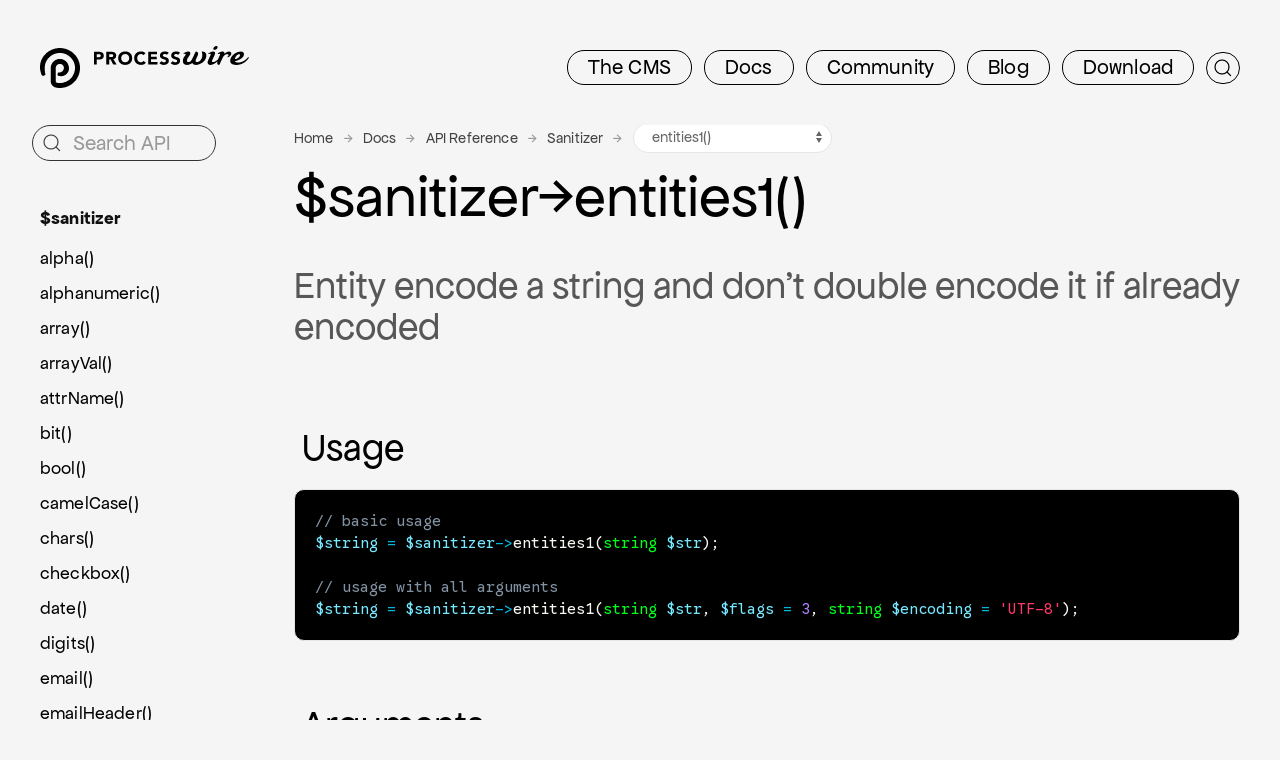

--- FILE ---
content_type: text/html; charset=utf-8
request_url: https://processwire.com/api/ref/sanitizer/entities1/
body_size: 6668
content:
<!DOCTYPE html><html lang=en class='template-api-reference section-api page-1059 content-layout-2col headline-layout-normal'><head id=html-head><meta http-equiv=content-type content='text/html; charset=utf-8'><meta name=viewport content='width=device-width, initial-scale=1'><title id=html-title>$sanitizer→entities1() - ProcessWire API</title><meta name=description content='API usage details for $sanitizer->entities1(), part of the $sanitizer API variable in ProcessWire CMS.'><link rel=stylesheet href=//d1juguve2xwkcy.cloudfront.net/assets/pwpc/pwpc-6988799a6a4506059345564c18a5edd1ad01b6c5.css><link rel=apple-touch-icon sizes=180x180 href=//d1juguve2xwkcy.cloudfront.net/favicon/pw180.png><link rel=icon type=image/png sizes=192x192 href=//d1juguve2xwkcy.cloudfront.net/favicon/pw192.png><link rel=icon type=image/png sizes=32x32 href=//d1juguve2xwkcy.cloudfront.net/favicon/pw32.png><link rel=icon type=image/png sizes=16x16 href=//d1juguve2xwkcy.cloudfront.net/favicon/pw16.png><link rel=manifest href=/site/favicon/site.webmanifest><link rel=mask-icon href=//d1juguve2xwkcy.cloudfront.net/favicon/pw.svg color=#2480e6><meta name=apple-mobile-web-app-title content="ProcessWire CMS"><meta name=application-name content="ProcessWire CMS"><meta name=msapplication-TileColor content=#2b5797><meta name=theme-color content=#ffffff><script>(function(i,s,o,g,r,a,m){i.GoogleAnalyticsObject=r;i[r]=i[r]||function(){(i[r].q=i[r].q||[]).push(arguments)},i[r].l=1*new Date();a=s.createElement(o),m=s.getElementsByTagName(o)[0];a.async=1;a.src=g;m.parentNode.insertBefore(a,m)})(window,document,'script','//www.google-analytics.com/analytics.js','ga');ga('create','UA-19325148-1','auto');ga('send','pageview')</script><style>.uk-nav-default>li>a:not([href]) span[uk-icon]{color:#575757}.uk-nav-default>li>a:not([href]){color:#575757;cursor:default}.uk-nav-default>li>a:not([href]):hover span[uk-icon],.uk-nav-default>li>a:not([href]):hover{color:#575757!important}#html-body,html,body{background-color:#f5f5f5}svg path[fill="rgb(236,236,236)"],svg path[fill="rgb(235,235,235)"]{fill:#f5f5f5!important}</style><link rel=preconnect href=https://fonts.googleapis.com><link rel=preconnect href=https://fonts.gstatic.com crossorigin><link href="https://fonts.googleapis.com/css2?family=Google+Sans+Code&display=swap" rel=stylesheet><body id=html-body><header id=masthead><div id=masthead-container class=uk-container><nav id=masthead-navbar class='uk-grid uk-grid-small uk-margin-top' data-uk-grid><div class=uk-width-1-4@l><div id=masthead-logo class='pw-logo uk-logo uk-active'><a title=ProcessWire href=/> <span class=pw-logo-mark> <img src=//d1juguve2xwkcy.cloudfront.net/tpl/css/images/processwire-blk.svg alt='ProcessWire logo'> </span> <span class=pw-logo-type> <img src=//d1juguve2xwkcy.cloudfront.net/tpl/css/images/processwire-type-blk.svg alt='ProcessWire logotype'> </span> </a></div></div><div class='uk-width-3-4@l masthead-nav'><ul id=topnav class='uk-flex-right@l uk-subnav uk-subnav-pill uk-margin-small-top'><li id=topnav-cms><a href=/about/><span class=uk-hidden@s>CMS</span><span class=uk-visible@s>The CMS</span></a><li id=topnav-docs><a href=/docs/>Docs</a><li id=topnav-community><a href=/community/><span class=uk-hidden@m>Talk</span><span class=uk-visible@m>Community</span></a><li id=topnav-blog><a href=/blog/>Blog</a><li id=topnav-download><a href=/download/>Download</a><li id=topnav-search class=search><a id=masthead-search-open title=Search data-uk-search-icon href=#></a></ul><form id=masthead-search action=/search/ class='site-search uk-search uk-search-navbar uk-search-default uk-inline' aria-label=Search hidden><span data-uk-search-icon></span> <input id=masthead-search-input name=q autocomplete=off autocapitalize=none spellcheck=false class=uk-search-input type=search placeholder=Search aria-label=Search><div class='site-search-dropdown uk-width-large uk-hidden' data-uk-dropdown='mode: click;'><ul class='uk-nav uk-nav-default uk-dropdown-nav uk-card uk-card-default uk-card-body uk-width-large uk-open'><li>Start typing…</ul></div></form><div class='uk-dropdown uk-card uk-card-default uk-width-xlarge' uk-dropdown='toggle: #topnav-cms; mode: click, hover; delay-hide: 200' hidden><ul class='uk-grid uk-grid-small has-icons uk-child-width-1-2@m' uk-grid><li><a href=/about/features/><span uk-icon=bag></span>Features</a> <span>Loaded with all the features most sites ever need.</span><li><a href=/modules/><span uk-icon=download></span>Modules</a> <span>Browse the directory of plugin modules available.</span><li><a href=/about/background/><span uk-icon=info></span>About</a> <span>Learn more about PW’s history and origins.</span><li><a href=/sites/><span uk-icon=world></span>Showcase</a> <span>Explore a gallery of sites built with ProcessWire.</span><li><a href=/about/wordpress-vs-processwire/><span uk-icon=wordpress></span>Vs WordPress</a> <span>When, where and why you would choose PW over WP.</span><li><a href=https://github.com/processwire/processwire/><span uk-icon=github></span>GitHub</a> <span>Visit the official ProcessWire GitHub repo.</span></ul></div><div class='uk-dropdown uk-card uk-card-default uk-width-xlarge' uk-dropdown='toggle: #topnav-docs; mode: click, hover; delay-hide: 200' hidden><ul class='uk-grid uk-grid-small has-icons uk-child-width-1-2@m' uk-grid><li><a href=/docs/start/><span uk-icon=paint-bucket></span>Getting Started</a> <span>Intro topics on installation, structure, API and more.</span><li><a href=/api/ref/><span uk-icon=code></span>API Reference</a> <span>Covers all classes and API variables in ProcessWire.</span><li><a href=/docs/front-end/><span uk-icon=file-edit></span>Front-end</a> <span>Render front-end HTML output with template files.</span><li><a href=/docs/selectors/><span uk-icon=search></span>Selectors</a> <span>How to get and find pages using Selectors in PW.</span><li><a href=/docs/tutorials/><span uk-icon=play-circle></span>Tutorials</a> <span>Learn by doing with these ProcessWire tutorials.</span><li><a href=/docs/modules/><span uk-icon=server></span>Modules &amp; Hooks</a> <span>Developing modules and using hooks in ProcessWire.</span><li><a href=/docs/fields/><span uk-icon=cog></span>Fields, Types, Input</a> <span>Using different kinds of field types and input fields in PW.</span><li><a href=/docs/user-access/><span uk-icon=user></span>Access Control</a> <span>How to use PW’s role-based access control system.</span><li><a href=/docs/security/><span uk-icon=lock></span>Security</a> <span>How to maintain a secure PW site for the long term.</span><li><a href=/docs/multi-language-support/><span uk-icon=world></span>Multi-language</a> <span>How to use PW’s built-in multi-language features.</span><li><a href=/docs/more/><span uk-icon=plus-circle></span>More Topics</a> <span>Additional ProcessWire development topics.</span></ul></div><div class='uk-dropdown uk-card uk-card-default uk-width-large' uk-dropdown='toggle: #topnav-community; mode: click, hover; delay-hide: 200' hidden><ul class='uk-grid uk-grid-small has-icons uk-child-width-1-1@m' uk-grid><li><a href=/talk/><span uk-icon=users></span>Support Forums</a> <span>Friendly &amp; skilled group of web pros here to help.</span><li><a href=/community/subscribe><span uk-icon=mail></span>Newsletter</a> <span>Subscribe to our weekly newsletter for PW updates.</span><li><a href=https://weekly.pw><span uk-icon=calendar></span>ProcessWire Weekly</a> <span>Weekly news with PW &amp; web development topics.</span><li><a href=/sites/><span uk-icon=world></span>Showcase</a> <span>Explore a gallery of sites built with ProcessWire.</span></ul></div><div class='uk-dropdown uk-card uk-card-default uk-width-large' uk-dropdown='toggle: #topnav-blog; mode: click, hover; delay-hide: 200' hidden><ul class='uk-grid uk-grid-small has-icons uk-child-width-1-1@m' uk-grid><li><a href=/blog/posts/pw-3.0.255/><span uk-icon=commenting></span>ProcessWire 3.0.255 new main/master version</a> <span>This post covers updates made to the core between ProcessWire 3.0.247 and 3.0.255. Included are more than 70 issue fixes and 175 commits. We&#039;ll zoom in on the numerous new features and improvements to the core for one of our best new versions yet! </span><li class=blog-posts><a href=/blog/><span uk-icon=comments></span>View all posts</a> <span></span><li class=blog-categories><a href=/blog/categories/><span uk-icon=tag></span>View all categories</a> <span></span><li class=blog-rss><a href=/blog/rss/><span uk-icon=rss></span>RSS</a> <span></span></ul></div><div class='uk-dropdown uk-card uk-card-default uk-width-xlarge' uk-dropdown='toggle: #topnav-download; mode: click, hover; delay-hide: 200' hidden><ul class='uk-grid uk-grid-small has-icons uk-child-width-1-2@m' uk-grid><li><a href=/download/core/><span uk-icon=cloud-download></span>ProcessWire Core</a> <span>Download the latest versions of ProcessWire.</span><li><a href=/modules/><span uk-icon=download></span>Modules</a> <span>Download plugin modules for ProcessWire.</span><li><a href=/store/><span uk-icon=cart></span>Pro Shop</a> <span>1st party paid modules made by ProcessWire.</span><li><a href=https://github.com/processwire/processwire/><span uk-icon=github></span>GitHub</a> <span>Visit the official ProcessWire GitHub repo.</span><li><a href=/download/site-profiles/><span uk-icon=download></span>Site Profiles</a> <span>Introductory site examples and starting points.</span></ul></div></div></nav></div></header><main id=content class='uk-margin-top uk-margin-large-bottom'><div id=content-container class='uk-container uk-overflow-hidden'><div id=content-grid class='uk-grid uk-grid-large uk-flex-center' uk-grid><div id=content-primary class=uk-width-expand><section id=headline><div id=headline-container class=uk-container><div class='uk-grid uk-grid-match uk-grid-large' uk-grid><div id=headline-main class=uk-width-1-1><div id=breadcrumbs><ul id=breadcrumbs-list class=uk-breadcrumb><li class=page-1><a href=/>Home</a><li class=page-1032><a href=/docs/>Docs</a><li><a href=/api/ref/>API Reference</a><li><a href=/api/ref/sanitizer/>Sanitizer</a><li><select id=pwapi-select-method class='uk-width-auto uk-form-small uk-select' onchange='window.location.href=this.value' aria-label='Sanitizer methods navigation'><optgroup label='API methods'><option value=./>methods… &nbsp; &nbsp; &nbsp; <option value=/api/ref/sanitizer/alpha/>alpha()<option value=/api/ref/sanitizer/alphanumeric/>alphanumeric()<option value=/api/ref/sanitizer/array/>array()<option value=/api/ref/sanitizer/array-val/>arrayVal()<option value=/api/ref/sanitizer/attr-name/>attrName()<option value=/api/ref/sanitizer/bit/>bit()<option value=/api/ref/sanitizer/bool/>bool()<option value=/api/ref/sanitizer/camel-case/>camelCase()<option value=/api/ref/sanitizer/chars/>chars()<option value=/api/ref/sanitizer/checkbox/>checkbox()<option value=/api/ref/sanitizer/date/>date()<option value=/api/ref/sanitizer/digits/>digits()<option value=/api/ref/sanitizer/email/>email()<option value=/api/ref/sanitizer/email-header/>emailHeader()<option value=/api/ref/sanitizer/entities/>entities()<option selected value=/api/ref/sanitizer/entities1/>entities1()<option value=/api/ref/sanitizer/entities-a/>entitiesA()<option value=/api/ref/sanitizer/entities-a1/>entitiesA1()<option value=/api/ref/sanitizer/entities-markdown/>entitiesMarkdown()<option value=/api/ref/sanitizer/field-name/>fieldName()<option value=/api/ref/sanitizer/field-subfield/>fieldSubfield()<option value=/api/ref/sanitizer/filename/>filename()<option value=/api/ref/sanitizer/flat-array/>flatArray()<option value=/api/ref/sanitizer/float/>float()<option value=/api/ref/sanitizer/get-all/>getAll()<option value=/api/ref/sanitizer/get-number-tools/>getNumberTools()<option value=/api/ref/sanitizer/get-text-tools/>getTextTools()<option value=/api/ref/sanitizer/html-class/>htmlClass()<option value=/api/ref/sanitizer/html-classes/>htmlClasses()<option value=/api/ref/sanitizer/http-url/>httpUrl()<option value=/api/ref/sanitizer/hyphen-case/>hyphenCase()<option value=/api/ref/sanitizer/int/>int()<option value=/api/ref/sanitizer/int-array/>intArray()<option value=/api/ref/sanitizer/int-array-val/>intArrayVal()<option value=/api/ref/sanitizer/int-signed/>intSigned()<option value=/api/ref/sanitizer/int-unsigned/>intUnsigned()<option value=/api/ref/sanitizer/kebab-case/>kebabCase()<option value=/api/ref/sanitizer/line/>line()<option value=/api/ref/sanitizer/lines/>lines()<option value=/api/ref/sanitizer/markup-to-line/>markupToLine()<option value=/api/ref/sanitizer/markup-to-text/>markupToText()<option value=/api/ref/sanitizer/match/>match()<option value=/api/ref/sanitizer/max/>max()<option value=/api/ref/sanitizer/max-bytes/>maxBytes()<option value=/api/ref/sanitizer/max-length/>maxLength()<option value=/api/ref/sanitizer/min/>min()<option value=/api/ref/sanitizer/min-array/>minArray()<option value=/api/ref/sanitizer/min-length/>minLength()<option value=/api/ref/sanitizer/name/>name()<option value=/api/ref/sanitizer/names/>names()<option value=/api/ref/sanitizer/option/>option()<option value=/api/ref/sanitizer/options/>options()<option value=/api/ref/sanitizer/page-name/>pageName()<option value=/api/ref/sanitizer/page-name-translate/>pageNameTranslate()<option value=/api/ref/sanitizer/page-name-u-t-f8/>pageNameUTF8()<option value=/api/ref/sanitizer/page-path-name/>pagePathName()<option value=/api/ref/sanitizer/page-path-name-u-t-f8/>pagePathNameUTF8()<option value=/api/ref/sanitizer/pascal-case/>pascalCase()<option value=/api/ref/sanitizer/path/>path()<option value=/api/ref/sanitizer/purifier/>purifier()<option value=/api/ref/sanitizer/purify/>purify()<option value=/api/ref/sanitizer/range/>range()<option value=/api/ref/sanitizer/remove-m-b4/>removeMB4()<option value=/api/ref/sanitizer/remove-newlines/>removeNewlines()<option value=/api/ref/sanitizer/remove-whitespace/>removeWhitespace()<option value=/api/ref/sanitizer/sanitize/>sanitize()<option value=/api/ref/sanitizer/selector-value/>selectorValue()<option value=/api/ref/sanitizer/selector-value-advanced/>selectorValueAdvanced()<option value=/api/ref/sanitizer/snake-case/>snakeCase()<option value=/api/ref/sanitizer/string/>string()<option value=/api/ref/sanitizer/test-all/>testAll()<option value=/api/ref/sanitizer/text/>text()<option value=/api/ref/sanitizer/textarea/>textarea()<option value=/api/ref/sanitizer/textdomain/>textdomain()<option value=/api/ref/sanitizer/trim/>trim()<option value=/api/ref/sanitizer/trunc/>trunc()<option value=/api/ref/sanitizer/truncate/>truncate()<option value=/api/ref/sanitizer/unentities/>unentities()<option value=/api/ref/sanitizer/url/>url()<option value=/api/ref/sanitizer/valid/>valid()<option value=/api/ref/sanitizer/validate/>validate()<option value=/api/ref/sanitizer/validate-file/>validateFile()<option value=/api/ref/sanitizer/word/>word()<option value=/api/ref/sanitizer/words/>words()<option value=/api/ref/sanitizer/words-array/>wordsArray()</select></ul></div><h1 id=headline-text class="uk-margin-bottom uk-margin-small-top">$sanitizer<wbr><span class=pwapi-arrow>→</span>entities<wbr>1()</h1></div></div></div></section><div id=content-body><div id=pwapi class=pwapi-site><div class=pwapi-method><div class=pwapi-method-description><h2 class='pwapi-methods-header uk-text-lead uk-margin-remove-bottom'><p>Entity encode a string and don&rsquo;t double encode it if already encoded</h2></div><h3 class=pwapi-head-usage><span uk-icon='icon: code; ratio: <span class="uk-label pwapi-version">1.5</span>' class='uk-icon'></span> Usage</h3><div class=pwapi-method-usage><pre class=language-php><code class='language-php'>// basic usage
<span class='method-return'>$string</span> = <span class='method-label'><span class='apivar'>$sanitizer-&gt;</span><span class='method'>entities1</span><span class='params'>(<span class='param param-required'><span class='param param-required'><span class='param-type'>string </span><span class='param-name'>$str</span></span></span>)</span></span>;

// usage with all arguments
<span class='method-return'>$string</span> = <span class='method-label'><span class='apivar'>$sanitizer-&gt;</span><span class='method'>entities1</span><span class='params'>(<span class='param param-required'><span class='param-type'>string </span><span class='param-name'>$str</span></span>, <span class='param param-optional'><span class='param-name'>$flags</span> <span class='param-value'>= 3</span></span>, <span class='param param-optional'><span class='param-type'>string </span><span class='param-name'>$encoding</span> <span class='param-value'>= 'UTF-8'</span></span>)</span></span>;</code></pre></div><div class='pwapi-method-sections'><h3 class='pwapi-head-arguments'><span uk-icon='icon: settings; ratio: <span class="uk-label pwapi-version">1.2</span>' class='uk-icon'></span> Arguments</h3><div class='pwapi-method-section'><div class='pwapi-method-arguments'><table id=AdminDataTable1 class='AdminDataTable AdminDataList uk-margin-top uk-table uk-table-responsive uk-table-divider'><thead><tr><th>Name<th>Type(s)<th>Description</tr><tbody><tr><td><code class=code-php>$str</code><td><span class=pwapi-param-type><code class=code-php>string</code></span><td><p>String to entity encode</td><tr><td><code class=code-php>$flags</code> <small class=param-optional>(optional)</small><td><span class=pwapi-param-type><code class=code-php>int</code> <code class=code-php>bool</code></span><td><p>See PHP htmlentities() function for flags.</td><tr><td><code class=code-php>$encoding</code> <small class=param-optional>(optional)</small><td><span class=pwapi-param-type><code class=code-php>string</code></span><td><p>Encoding of string <span class=pwapi-default><span>Default:</span><span class=pwapi-code>"UTF-8"</span></span></p></table></div><h3><span uk-icon='icon: arrow-down; ratio: <span class="uk-label pwapi-version">1.7</span>' class='uk-icon'></span> Return value</h3><div class=pwapi-method-return><div class=return-desc><code class=code-php>string</code><p>Entity encoded string</div></div></div></div><h3><span uk-icon='icon: link; ratio: <span class="uk-label pwapi-version">1.7</span>' class='uk-icon'></span> See Also</h3><div class=pwapi-method-links><ul class=pwapi-list><li><a href=/api/ref/sanitizer/entities/>Sanitizer::entities()</a><li><a href=/api/ref/sanitizer/unentities/> Sanitizer::unentities()</a></ul></div></div><hr><p><a class=pwapi-back href=../><span uk-icon='icon: arrow-left' class=uk-icon></span> $sanitizer methods and properties</a><p class='uk-text-small uk-text-muted'>API reference based on ProcessWire core version <span class="uk-label pwapi-version">3.0.255</span><p></div></div></div><aside id=content-secondary class='uk-width-1-4@m uk-width-1-5@l uk-flex-first@m'><div id=content-side><div class=uk-margin-medium-bottom><form id=site-search-q action='/search/?api=1' class='site-search uk-search uk-search-default uk-inline' aria-label=Search><span data-uk-search-icon></span><input name=q autocomplete=off autocorrect=off autocapitalize=none spellcheck=false class=uk-search-input type=search placeholder='Search API' aria-label='Search API'><div class='site-search-dropdown uk-width-large uk-card uk-card-default uk-hidden' data-uk-dropdown='mode: click;'><ul class='uk-nav uk-nav-default uk-dropdown-nav'><li>Start typing…</ul></div><input type=hidden name=t value=API></form></div><ul class='uk-nav uk-nav-default uk-margin uk-margin-large-bottom'><li class=uk-nav-header><a href=../>$sanitizer</a><li><a href=/api/ref/sanitizer/alpha/ class=uk-text-truncate title=alpha()>alpha()</a><li><a href=/api/ref/sanitizer/alphanumeric/ class=uk-text-truncate title=alphanumeric()>alphanumeric()</a><li><a href=/api/ref/sanitizer/array/ class=uk-text-truncate title=array()>array()</a><li><a href=/api/ref/sanitizer/array-val/ class=uk-text-truncate title=arrayVal()>arrayVal()</a><li><a href=/api/ref/sanitizer/attr-name/ class=uk-text-truncate title=attrName()>attrName()</a><li><a href=/api/ref/sanitizer/bit/ class=uk-text-truncate title=bit()>bit()</a><li><a href=/api/ref/sanitizer/bool/ class=uk-text-truncate title=bool()>bool()</a><li><a href=/api/ref/sanitizer/camel-case/ class=uk-text-truncate title=camelCase()>camelCase()</a><li><a href=/api/ref/sanitizer/chars/ class=uk-text-truncate title=chars()>chars()</a><li><a href=/api/ref/sanitizer/checkbox/ class=uk-text-truncate title=checkbox()>checkbox()</a><li><a href=/api/ref/sanitizer/date/ class=uk-text-truncate title=date()>date()</a><li><a href=/api/ref/sanitizer/digits/ class=uk-text-truncate title=digits()>digits()</a><li><a href=/api/ref/sanitizer/email/ class=uk-text-truncate title=email()>email()</a><li><a href=/api/ref/sanitizer/email-header/ class=uk-text-truncate title=emailHeader()>emailHeader()</a><li><a href=/api/ref/sanitizer/entities/ class=uk-text-truncate title=entities()>entities()</a><li class=uk-active><a href=/api/ref/sanitizer/entities1/ class=uk-text-truncate title=entities1()>entities1()</a><li><a href=/api/ref/sanitizer/entities-a/ class=uk-text-truncate title=entitiesA()>entitiesA()</a><li><a href=/api/ref/sanitizer/entities-a1/ class=uk-text-truncate title=entitiesA1()>entitiesA1()</a><li><a href=/api/ref/sanitizer/entities-markdown/ class=uk-text-truncate title=entitiesMarkdown()>entitiesMarkdown()</a><li><a href=/api/ref/sanitizer/field-name/ class=uk-text-truncate title=fieldName()>fieldName()</a><li><a href=/api/ref/sanitizer/field-subfield/ class=uk-text-truncate title=fieldSubfield()>fieldSubfield()</a><li><a href=/api/ref/sanitizer/filename/ class=uk-text-truncate title=filename()>filename()</a><li><a href=/api/ref/sanitizer/flat-array/ class=uk-text-truncate title=flatArray()>flatArray()</a><li><a href=/api/ref/sanitizer/float/ class=uk-text-truncate title=float()>float()</a><li><a href=/api/ref/sanitizer/get-all/ class=uk-text-truncate title=getAll()>getAll()</a><li><a href=/api/ref/sanitizer/get-number-tools/ class=uk-text-truncate title=getNumberTools()>getNumberTools()</a><li><a href=/api/ref/sanitizer/get-text-tools/ class=uk-text-truncate title=getTextTools()>getTextTools()</a><li><a href=/api/ref/sanitizer/html-class/ class=uk-text-truncate title=htmlClass()>htmlClass()</a><li><a href=/api/ref/sanitizer/html-classes/ class=uk-text-truncate title=htmlClasses()>htmlClasses()</a><li><a href=/api/ref/sanitizer/http-url/ class=uk-text-truncate title=httpUrl()>httpUrl()</a><li><a href=/api/ref/sanitizer/hyphen-case/ class=uk-text-truncate title=hyphenCase()>hyphenCase()</a><li><a href=/api/ref/sanitizer/int/ class=uk-text-truncate title=int()>int()</a><li><a href=/api/ref/sanitizer/int-array/ class=uk-text-truncate title=intArray()>intArray()</a><li><a href=/api/ref/sanitizer/int-array-val/ class=uk-text-truncate title=intArrayVal()>intArrayVal()</a><li><a href=/api/ref/sanitizer/int-signed/ class=uk-text-truncate title=intSigned()>intSigned()</a><li><a href=/api/ref/sanitizer/int-unsigned/ class=uk-text-truncate title=intUnsigned()>intUnsigned()</a><li><a href=/api/ref/sanitizer/kebab-case/ class=uk-text-truncate title=kebabCase()>kebabCase()</a><li><a href=/api/ref/sanitizer/line/ class=uk-text-truncate title=line()>line()</a><li><a href=/api/ref/sanitizer/lines/ class=uk-text-truncate title=lines()>lines()</a><li><a href=/api/ref/sanitizer/markup-to-line/ class=uk-text-truncate title=markupToLine()>markupToLine()</a><li><a href=/api/ref/sanitizer/markup-to-text/ class=uk-text-truncate title=markupToText()>markupToText()</a><li><a href=/api/ref/sanitizer/match/ class=uk-text-truncate title=match()>match()</a><li><a href=/api/ref/sanitizer/max/ class=uk-text-truncate title=max()>max()</a><li><a href=/api/ref/sanitizer/max-bytes/ class=uk-text-truncate title=maxBytes()>maxBytes()</a><li><a href=/api/ref/sanitizer/max-length/ class=uk-text-truncate title=maxLength()>maxLength()</a><li><a href=/api/ref/sanitizer/min/ class=uk-text-truncate title=min()>min()</a><li><a href=/api/ref/sanitizer/min-array/ class=uk-text-truncate title=minArray()>minArray()</a><li><a href=/api/ref/sanitizer/min-length/ class=uk-text-truncate title=minLength()>minLength()</a><li><a href=/api/ref/sanitizer/name/ class=uk-text-truncate title=name()>name()</a><li><a href=/api/ref/sanitizer/names/ class=uk-text-truncate title=names()>names()</a><li><a href=/api/ref/sanitizer/option/ class=uk-text-truncate title=option()>option()</a><li><a href=/api/ref/sanitizer/options/ class=uk-text-truncate title=options()>options()</a><li><a href=/api/ref/sanitizer/page-name/ class=uk-text-truncate title=pageName()>pageName()</a><li><a href=/api/ref/sanitizer/page-name-translate/ class=uk-text-truncate title=pageNameTranslate()>pageNameTranslate()</a><li><a href=/api/ref/sanitizer/page-name-u-t-f8/ class=uk-text-truncate title=pageNameUTF8()>pageNameUTF8()</a><li><a href=/api/ref/sanitizer/page-path-name/ class=uk-text-truncate title=pagePathName()>pagePathName()</a><li><a href=/api/ref/sanitizer/page-path-name-u-t-f8/ class=uk-text-truncate title=pagePathNameUTF8()>pagePathNameUTF8()</a><li><a href=/api/ref/sanitizer/pascal-case/ class=uk-text-truncate title=pascalCase()>pascalCase()</a><li><a href=/api/ref/sanitizer/path/ class=uk-text-truncate title=path()>path()</a><li><a href=/api/ref/sanitizer/purifier/ class=uk-text-truncate title=purifier()>purifier()</a><li><a href=/api/ref/sanitizer/purify/ class=uk-text-truncate title=purify()>purify()</a><li><a href=/api/ref/sanitizer/range/ class=uk-text-truncate title=range()>range()</a><li><a href=/api/ref/sanitizer/remove-m-b4/ class=uk-text-truncate title=removeMB4()>removeMB4()</a><li><a href=/api/ref/sanitizer/remove-newlines/ class=uk-text-truncate title=removeNewlines()>removeNewlines()</a><li><a href=/api/ref/sanitizer/remove-whitespace/ class=uk-text-truncate title=removeWhitespace()>removeWhitespace()</a><li><a href=/api/ref/sanitizer/sanitize/ class=uk-text-truncate title=sanitize()>sanitize()</a><li><a href=/api/ref/sanitizer/selector-value/ class=uk-text-truncate title=selectorValue()>selectorValue()</a><li><a href=/api/ref/sanitizer/selector-value-advanced/ class=uk-text-truncate title=selectorValueAdvanced()>selectorValueAdvanced()</a><li><a href=/api/ref/sanitizer/snake-case/ class=uk-text-truncate title=snakeCase()>snakeCase()</a><li><a href=/api/ref/sanitizer/string/ class=uk-text-truncate title=string()>string()</a><li><a href=/api/ref/sanitizer/test-all/ class=uk-text-truncate title=testAll()>testAll()</a><li><a href=/api/ref/sanitizer/text/ class=uk-text-truncate title=text()>text()</a><li><a href=/api/ref/sanitizer/textarea/ class=uk-text-truncate title=textarea()>textarea()</a><li><a href=/api/ref/sanitizer/textdomain/ class=uk-text-truncate title=textdomain()>textdomain()</a><li><a href=/api/ref/sanitizer/trim/ class=uk-text-truncate title=trim()>trim()</a><li><a href=/api/ref/sanitizer/trunc/ class=uk-text-truncate title=trunc()>trunc()</a><li><a href=/api/ref/sanitizer/truncate/ class=uk-text-truncate title=truncate()>truncate()</a><li><a href=/api/ref/sanitizer/unentities/ class=uk-text-truncate title=unentities()>unentities()</a><li><a href=/api/ref/sanitizer/url/ class=uk-text-truncate title=url()>url()</a><li><a href=/api/ref/sanitizer/valid/ class=uk-text-truncate title=valid()>valid()</a><li><a href=/api/ref/sanitizer/validate/ class=uk-text-truncate title=validate()>validate()</a><li><a href=/api/ref/sanitizer/validate-file/ class=uk-text-truncate title=validateFile()>validateFile()</a><li><a href=/api/ref/sanitizer/word/ class=uk-text-truncate title=word()>word()</a><li><a href=/api/ref/sanitizer/words/ class=uk-text-truncate title=words()>words()</a><li><a href=/api/ref/sanitizer/words-array/ class=uk-text-truncate title=wordsArray()>wordsArray()</a></ul></div></aside></div></div></main><footer id=footer class=uk-section><div id=footer-container class=uk-container><div class=uk-grid uk-grid><div class='uk-width-1-4@m uk-text-center uk-text-right@m uk-flex-last@m'><img class=friend src=//d1juguve2xwkcy.cloudfront.net/tpl/css/images/friend.svg alt='Free and open source since 2010'></div><div class='uk-width-1-2@m footlinks'><div class='uk-grid uk-text-center uk-text-left@s' uk-grid><div class=uk-width-1-3@s><a href=/about/><strong>The CMS</strong></a><br><a href=/about/features/>Features</a><br><a href=/modules/>Modules</a><br><a href=/about/background/>About</a><br><a href=/sites/>Showcase</a><br><a href=/about/wordpress-vs-processwire/>Vs WordPress</a><br><a href=https://github.com/processwire/processwire/>GitHub</a><br><br><a href=/community/><strong>Community</strong></a><br><a href=/talk/>Support Forums</a><br><a href=/community/subscribe>Newsletter</a><br><a href=https://weekly.pw>ProcessWire Weekly</a><br><a href=/sites/>Showcase</a><br></div><div class=uk-width-1-3@s><a href=/docs/><strong>Docs</strong></a><br><a href=/docs/start/>Getting Started</a><br><a href=/api/ref/>API Reference</a><br><a href=/docs/front-end/>Front-end</a><br><a href=/docs/selectors/>Selectors</a><br><a href=/docs/tutorials/>Tutorials</a><br><a href=/docs/modules/>Modules &amp; Hooks</a><br><a href=/docs/fields/>Fields, Types, Input</a><br><a href=/docs/user-access/>Access Control</a><br><a href=/docs/security/>Security</a><br><a href=/docs/multi-language-support/>Multi-language</a><br><a href=/docs/more/>More Topics</a><br></div><div class=uk-width-1-3@s><a href=/download/><strong>Download</strong></a><br><a href=/download/core/>ProcessWire Core</a><br><a href=/modules/>Modules</a><br><a href=/store/>Pro Shop</a><br><a href=https://github.com/processwire/processwire/>GitHub</a><br><a href=/download/site-profiles/>Site Profiles</a><br><br><a href=/blog/><strong>Blog</strong></a><br><a href=/blog/posts/pw-3.0.255/>Newest post</a><br><a href=/blog/>View all posts</a><br><a href=/blog/categories/>View all categories</a><br><a href=/blog/rss/>RSS</a><br></div></div></div><div class='uk-width-1-4@m uk-flex-first@m uk-text-center uk-text-left@m'><p><a class=pw-logo href=/ title=ProcessWire> <img src=//d1juguve2xwkcy.cloudfront.net/tpl/css/images/processwire-pink.svg alt=ProcessWire> </a><p class=pw-copyright><span class=uk-text-nowrap>© 2026 ProcessWire</span><br>A free and open source CMS project <p class=external-links>Design by <a target=_blank href=https://konkat.studio>KONKAT Studio</a><br>AWS by <a target=_blank href=https://peragosolutions.com>Perago Solutions</a></div></div></div></footer><script src=//d1juguve2xwkcy.cloudfront.net/assets/pwpc/pwpc-e1739702c839f9ff94bc214b49a3df07d7cbaa03.js></script><script src=//d1juguve2xwkcy.cloudfront.net/modules/ProcessWireAPI/ProcessWireAPI.js></script>

--- FILE ---
content_type: application/javascript
request_url: https://d1juguve2xwkcy.cloudfront.net/modules/ProcessWireAPI/ProcessWireAPI.js
body_size: 574
content:
jQuery(document).ready(function($) {
	
	var WireTabItems = $('.WireTab');	
	if(WireTabItems.length) {
		$('#pwapi').WireTabs({
			items: WireTabItems
		});
	}
	
	if(jQuery.ui) {
		$(".pwapi-method-sections").accordion({
			heightStyle: "content",
			animate: 200,
			icons: false
		});
	}
	
	$("select.pwapi-select-url").on('change', function() {
		var val = $(this).val();
		if(val.length) window.location.href = val;
	});
	
	$(".pwapi-method-args-toggles input").on('click', function() {
		if(!$(this).is(":checked")) return;
		var name = $(this).attr('name');
		var value = $(this).val();
		
		if(name == 'args') {
			$(".pwapi-method-args > div").css('display', 'none');
			$("." + $(this).val()).css('display', 'inline');
			$(this).siblings("input[name=inst]:checked").trigger('click');
		} else if(name === 'hookable') {
			if(value == 1) {
				$('#pwapi').find('tbody > tr:not(.pwapi-method-hookable)').prop('hidden', true);
				$('.pwapi-group:not(.pwapi-group-hookable)').prop('hidden', true);
			} else {
				$('#pwapi').find('tbody > tr').prop('hidden', false);
				$('.pwapi-group').prop('hidden', false);
			}
		} else {
			if($(this).val() == 1) {
				$(".pwapi-method-instance").css('display', 'inline');
			} else {
				$(".pwapi-method-instance").css('display', 'none');
			}
		}
		
	}).filter(":checked").each(function() {
		$(this).trigger('click');
	});
	$("#pwapi").show();
}); 